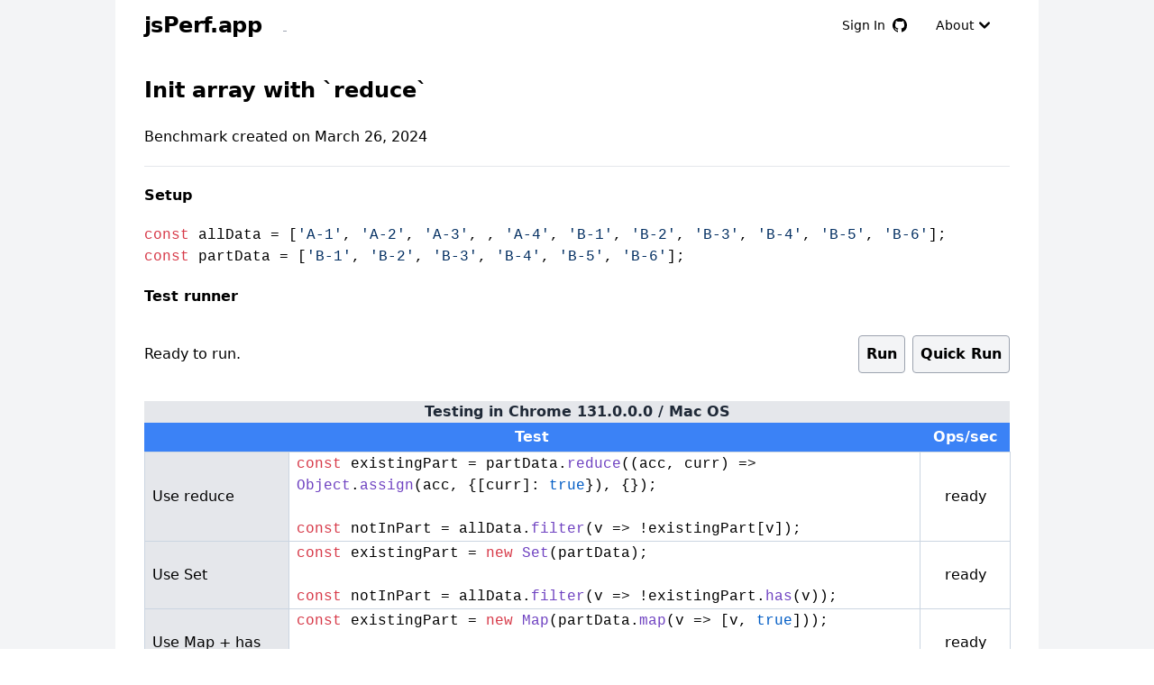

--- FILE ---
content_type: text/html; charset=utf-8
request_url: https://jsperf.app/qigehe
body_size: 5689
content:
<!DOCTYPE html><html><head><meta charSet="utf-8"/><meta name="viewport" content="width=device-width, initial-scale=1"/><link rel="stylesheet" href="/_next/static/css/325aa05b83206ed0.css" data-precedence="next"/><link rel="stylesheet" href="/_next/static/css/0a073b4148a5cb41.css" data-precedence="next"/><link rel="preload" as="script" fetchPriority="low" href="/_next/static/chunks/webpack-8cb4cf92c7560a66.js"/><script src="/_next/static/chunks/fd9d1056-6425ec1a541c3068.js" async=""></script><script src="/_next/static/chunks/117-0b2f5fcd57cf2093.js" async=""></script><script src="/_next/static/chunks/main-app-2dcde4753ea0d175.js" async=""></script><script src="/_next/static/chunks/app/global-error-3b14707737fd170a.js" async=""></script><script src="/_next/static/chunks/88-624c4446387d7466.js" async=""></script><script src="/_next/static/chunks/364-0736bdce4df692df.js" async=""></script><script src="/_next/static/chunks/953-cdd8ba8e810c8dd9.js" async=""></script><script src="/_next/static/chunks/267-7ff63717551a11f9.js" async=""></script><script src="/_next/static/chunks/app/page-550a778f7e2a413a.js" async=""></script><script src="/_next/static/chunks/61-21a58de56dbe42c2.js" async=""></script><script src="/_next/static/chunks/app/%5B...slug%5D/page-3eb396307ea501f6.js" async=""></script><link rel="preload" href="https://www.googletagmanager.com/gtag/js?id=G-F11BWCNX1S" as="script"/><title>Init array with `reduce`</title><meta name="description" content="Init array with `reduce` - Online Javascript Benchmark"/><script src="/_next/static/chunks/polyfills-42372ed130431b0a.js" noModule=""></script></head><body><div class="font-sans antialiased min-h-full flex flex-col bg-gray-100"><div class="flex-auto "><div class="max-w-5xl mx-auto px-4 sm:px-6 lg:px-8 bg-white min-h-screen"><header><nav class="flex items-center justify-between flex-wrap py-2"><div class="flex items-center flex-shrink-0 mr-6"><a href="/" class="no-underline text-black"><span class="sr-only">jsPerf Home Page</span><span class="font-semibold text-2xl tracking-tight">jsPerf.app</span></a></div><div class="block lg:hidden"><button class="flex items-center px-3 py-2 border rounded text-teal-200 border-teal-400 hover:text-white hover:border-white"><svg class="fill-current h-3 w-3" viewBox="0 0 20 20" xmlns="http://www.w3.org/2000/svg"><title>Menu</title><path d="M0 3h20v2H0V3zm0 6h20v2H0V9zm0 6h20v2H0v-2z"></path></svg></button></div><div class="w-full block flex-grow lg:flex lg:items-center lg:w-auto"><div class="text-sm lg:flex-grow"><a href="#responsive-header" class="block mt-4 lg:inline-block lg:mt-0 text-gray-400 hover:text-white mr-4"> </a></div><div><button class="flex items-center inline-block text-sm px-4 py-2 hover:fill-blue-500 hover:text-blue-500 lg:mt-0"><span>Sign In</span><svg aria-hidden="true" viewBox="0 0 16 16" version="1.1" data-view-component="true" fill="#000000" width="16" height="16" class="ml-2 fill-inherit"><path d="M8 0C3.58 0 0 3.58 0 8c0 3.54 2.29 6.53 5.47 7.59.4.07.55-.17.55-.38 0-.19-.01-.82-.01-1.49-2.01.37-2.53-.49-2.69-.94-.09-.23-.48-.94-.82-1.13-.28-.15-.68-.52-.01-.53.63-.01 1.08.58 1.23.82.72 1.21 1.87.87 2.33.66.07-.52.28-.87.51-1.07-1.78-.2-3.64-.89-3.64-3.95 0-.87.31-1.59.82-2.15-.08-.2-.36-1.02.08-2.12 0 0 .67-.21 2.2.82.64-.18 1.32-.27 2-.27.68 0 1.36.09 2 .27 1.53-1.04 2.2-.82 2.2-.82.44 1.1.16 1.92.08 2.12.51.56.82 1.27.82 2.15 0 3.07-1.87 3.75-3.65 3.95.29.25.54.73.54 1.48 0 1.07-.01 1.93-.01 2.2 0 .21.15.46.55.38A8.013 8.013 0 0016 8c0-4.42-3.58-8-8-8z"></path></svg></button></div><div><button href="#" class="flex items-center inline-block text-sm px-4 py-2 hover:text-blue-500 hover:bg-white mt-4 lg:mt-0"><span>About</span><svg data-accordion-icon="true" class="w-6 h-6 shrink-0 " fill="currentColor" viewBox="0 0 20 20" xmlns="http://www.w3.org/2000/svg"><path fill-rule="evenodd" d="M5.293 7.293a1 1 0 011.414 0L10 10.586l3.293-3.293a1 1 0 111.414 1.414l-4 4a1 1 0 01-1.414 0l-4-4a1 1 0 010-1.414z"></path></svg></button></div></div></nav><section id="about" class="h-0 invisible border-solid border-2 border-gray-300"><p>jsPerf.app is an online JavaScript performance benchmark test runner &amp; jsperf.com mirror. It is a complete rewrite in homage to the once excellent jsperf.com now with hopefully a more modern &amp; maintainable <a href="https://github.com/rd13/jsperf.app">codebase</a>.</p><p class="my-4">jsperf.com URLs are mirrored at the same path, e.g:</p><pre class="bg-gray-100 inline-block">https://jsperf.com/negative-modulo/2</pre><p class="my-4">Can be accessed at:</p><pre class="bg-gray-100 inline-block"><a href="https://jsperf.app/negative-modulo/2">https://jsperf.app/negative-modulo/2</a></pre></section></header><div itemScope="" itemType="http://schema.org/SoftwareSourceCode"><hgroup><h1 itemProp="name" class="text-2xl py-6 font-bold">Init array with `reduce`<span class="text-gray-400 text-base"></span></h1></hgroup><section><h2 class="text-md"><span>Benchmark created </span>on <time dateTime="2024-03-26T14:29:46.730Z" pubdate="true">March 26, 2024</time></h2></section><hr class="my-5"/><section><h2 class="font-bold my-5">Setup</h2><pre class="max-h-80 overflow-scroll"><code class="language-javascript"><span class="hljs-keyword">const</span> allData = [<span class="hljs-string">'A-1'</span>, <span class="hljs-string">'A-2'</span>, <span class="hljs-string">'A-3'</span>, , <span class="hljs-string">'A-4'</span>, <span class="hljs-string">'B-1'</span>, <span class="hljs-string">'B-2'</span>, <span class="hljs-string">'B-3'</span>, <span class="hljs-string">'B-4'</span>, <span class="hljs-string">'B-5'</span>, <span class="hljs-string">'B-6'</span>];
<span class="hljs-keyword">const</span> partData = [<span class="hljs-string">'B-1'</span>, <span class="hljs-string">'B-2'</span>, <span class="hljs-string">'B-3'</span>, <span class="hljs-string">'B-4'</span>, <span class="hljs-string">'B-5'</span>, <span class="hljs-string">'B-6'</span>];</code></pre><script type="application/ld+json">{"@context":"https://schema.org","@type":"SoftwareSourceCode","codeSampleType":"Snippet","programmingLanguage":"JavaScript","name":"Init array with `reduce` Javascript Benchmark Setup Script","text":"const allData = ['A-1', 'A-2', 'A-3', , 'A-4', 'B-1', 'B-2', 'B-3', 'B-4', 'B-5', 'B-6'];\nconst partData = ['B-1', 'B-2', 'B-3', 'B-4', 'B-5', 'B-6'];"}</script></section><section><h2 class="font-bold my-5">Test runner</h2><div id="controls" class="flex my-5 h-16 items-center"><p id="status" class="flex-1">Ready to run.</p><button id="run" type="button" class="buttons_default__pyaFg mx-2">Run</button><button type="button" class="buttons_default__pyaFg">Quick Run</button><iframe src="/sandbox.html" sandbox="allow-scripts" class="TestRunner_sandboxIframe__3kpDW"></iframe></div><table id="test-table" class="w-full border-collapse"><caption class="bg-gray-200 font-bold text-md text-gray-800">Testing in </caption><thead class="bg-blue-500 text-white"><tr><th colSpan="2" class="py-1">Test</th><th title="Operations per second (higher is better)" class="px-2">Ops/sec</th></tr></thead><tbody><tr class=""><td class="py-5 px-2 bg-gray-200 w-1/6 border border-slate-300">Use reduce</td><td class="code px-2 border border-slate-300"><pre class="w-full whitespace-pre-wrap break-words"><code class="language-javascript"><span class="hljs-keyword">const</span> existingPart = partData.<span class="hljs-title function_">reduce</span>(<span class="hljs-function">(<span class="hljs-params">acc, curr</span>) =&gt;</span> <span class="hljs-title class_">Object</span>.<span class="hljs-title function_">assign</span>(acc, {[curr]: <span class="hljs-literal">true</span>}), {});

<span class="hljs-keyword">const</span> notInPart = allData.<span class="hljs-title function_">filter</span>(<span class="hljs-function"><span class="hljs-params">v</span> =&gt;</span> !existingPart[v]);</code></pre><script type="application/ld+json">{"@context":"https://schema.org","@type":"SoftwareSourceCode","codeSampleType":"Snippet","programmingLanguage":"JavaScript","name":"Use reduce","text":"const existingPart = partData.reduce((acc, curr) => Object.assign(acc, {[curr]: true}), {});\n\nconst notInPart = allData.filter(v => !existingPart[v]);"}</script></td><td class="   text-center w-[100px] p-2 border border-slate-300"><div>ready</div></td></tr><tr class=""><td class="py-5 px-2 bg-gray-200 w-1/6 border border-slate-300">Use Set</td><td class="code px-2 border border-slate-300"><pre class="w-full whitespace-pre-wrap break-words"><code class="language-javascript"><span class="hljs-keyword">const</span> existingPart = <span class="hljs-keyword">new</span> <span class="hljs-title class_">Set</span>(partData);

<span class="hljs-keyword">const</span> notInPart = allData.<span class="hljs-title function_">filter</span>(<span class="hljs-function"><span class="hljs-params">v</span> =&gt;</span> !existingPart.<span class="hljs-title function_">has</span>(v));
</code></pre><script type="application/ld+json">{"@context":"https://schema.org","@type":"SoftwareSourceCode","codeSampleType":"Snippet","programmingLanguage":"JavaScript","name":"Use Set","text":"const existingPart = new Set(partData);\n\nconst notInPart = allData.filter(v => !existingPart.has(v));\n"}</script></td><td class="   text-center w-[100px] p-2 border border-slate-300"><div>ready</div></td></tr><tr class=""><td class="py-5 px-2 bg-gray-200 w-1/6 border border-slate-300">Use Map + has</td><td class="code px-2 border border-slate-300"><pre class="w-full whitespace-pre-wrap break-words"><code class="language-javascript"><span class="hljs-keyword">const</span> existingPart = <span class="hljs-keyword">new</span> <span class="hljs-title class_">Map</span>(partData.<span class="hljs-title function_">map</span>(<span class="hljs-function"><span class="hljs-params">v</span> =&gt;</span> [v, <span class="hljs-literal">true</span>]));

<span class="hljs-keyword">const</span> notInPart = allData.<span class="hljs-title function_">filter</span>(<span class="hljs-function"><span class="hljs-params">v</span> =&gt;</span> !existingPart.<span class="hljs-title function_">has</span>(v));</code></pre><script type="application/ld+json">{"@context":"https://schema.org","@type":"SoftwareSourceCode","codeSampleType":"Snippet","programmingLanguage":"JavaScript","name":"Use Map + has","text":"const existingPart = new Map(partData.map(v => [v, true]));\n\nconst notInPart = allData.filter(v => !existingPart.has(v));"}</script></td><td class="   text-center w-[100px] p-2 border border-slate-300"><div>ready</div></td></tr><tr class=""><td class="py-5 px-2 bg-gray-200 w-1/6 border border-slate-300">Use Map + get</td><td class="code px-2 border border-slate-300"><pre class="w-full whitespace-pre-wrap break-words"><code class="language-javascript"><span class="hljs-keyword">const</span> existingPart = <span class="hljs-keyword">new</span> <span class="hljs-title class_">Map</span>(partData.<span class="hljs-title function_">map</span>(<span class="hljs-function"><span class="hljs-params">v</span> =&gt;</span> [v, <span class="hljs-literal">true</span>]));

<span class="hljs-keyword">const</span> notInPart = allData.<span class="hljs-title function_">filter</span>(<span class="hljs-function"><span class="hljs-params">v</span> =&gt;</span> !existingPart.<span class="hljs-title function_">get</span>(v));</code></pre><script type="application/ld+json">{"@context":"https://schema.org","@type":"SoftwareSourceCode","codeSampleType":"Snippet","programmingLanguage":"JavaScript","name":"Use Map + get","text":"const existingPart = new Map(partData.map(v => [v, true]));\n\nconst notInPart = allData.filter(v => !existingPart.get(v));"}</script></td><td class="   text-center w-[100px] p-2 border border-slate-300"><div>ready</div></td></tr></tbody></table></section><hr class="my-5"/><section><h2 class="font-semibold">Revisions</h2><p class="my-5">You can <a href="/qigehe/1/edit">edit these tests or add more tests to this page</a> by appending /edit to the URL.</p><ul><li><a href="/qigehe">Revision <!-- -->1</a>: published <!-- -->on <time dateTime="2024-03-26T14:29:46.730Z">March 26, 2024</time></li></ul></section></div><footer class="Footer_footer__o4_Ec"><div class="mx-auto w-full max-w-screen-xl"><div class="grid grid-cols-2 gap-8 px-4 py-6 lg:py-8 md:grid-cols-4"><div><h2 class="mb-6 text-sm font-semibold text-gray-900 uppercase">jsPerf</h2><ul class="text-gray-500 dark:text-gray-400 font-medium"><li class="mb-4"><a class="no-underline" href="/">New Benchmark</a></li></ul></div><div><h2 class="mb-6 text-sm font-semibold text-gray-900 uppercase">Resources</h2><ul class="text-gray-500 dark:text-gray-400 font-medium"><li class="mb-4"><a class="no-underline" href="/latest">Latest</a></li><li class="mb-4"><a class="no-underline" href="/examples">Examples</a></li></ul></div><div><h2 class="mb-6 text-sm font-semibold text-gray-900 uppercase">External</h2><ul class="text-gray-500 dark:text-gray-400 font-medium"><li class="mb-4"><a class="no-underline" href="https://github.com/rd13/jsperf.app">GitHub</a></li><li class="mb-4"><a class="no-underline" href="https://github.com/rd13/jsperf.app/issues">Report Issue</a></li></ul></div></div></div></footer></div></div></div><script src="/_next/static/chunks/webpack-8cb4cf92c7560a66.js" async=""></script><script>(self.__next_f=self.__next_f||[]).push([0]);self.__next_f.push([2,null])</script><script>self.__next_f.push([1,"1:HL[\"/_next/static/css/325aa05b83206ed0.css\",\"style\"]\n2:HL[\"/_next/static/css/0a073b4148a5cb41.css\",\"style\"]\n"])</script><script>self.__next_f.push([1,"3:I[2846,[],\"\"]\n6:I[4707,[],\"\"]\n8:I[6423,[],\"\"]\na:I[4879,[\"470\",\"static/chunks/app/global-error-3b14707737fd170a.js\"],\"default\"]\n7:[\"slug\",\"qigehe\",\"c\"]\nb:[]\n"])</script><script>self.__next_f.push([1,"0:[\"$\",\"$L3\",null,{\"buildId\":\"-zuFCw4gWErlSRQQPsm3v\",\"assetPrefix\":\"\",\"urlParts\":[\"\",\"qigehe\"],\"initialTree\":[\"\",{\"children\":[[\"slug\",\"qigehe\",\"c\"],{\"children\":[\"__PAGE__\",{}]}]},\"$undefined\",\"$undefined\",true],\"initialSeedData\":[\"\",{\"children\":[[\"slug\",\"qigehe\",\"c\"],{\"children\":[\"__PAGE__\",{},[[\"$L4\",\"$L5\",[[\"$\",\"link\",\"0\",{\"rel\":\"stylesheet\",\"href\":\"/_next/static/css/325aa05b83206ed0.css\",\"precedence\":\"next\",\"crossOrigin\":\"$undefined\"}],[\"$\",\"link\",\"1\",{\"rel\":\"stylesheet\",\"href\":\"/_next/static/css/0a073b4148a5cb41.css\",\"precedence\":\"next\",\"crossOrigin\":\"$undefined\"}]]],null],null]},[null,[\"$\",\"$L6\",null,{\"parallelRouterKey\":\"children\",\"segmentPath\":[\"children\",\"$7\",\"children\"],\"error\":\"$undefined\",\"errorStyles\":\"$undefined\",\"errorScripts\":\"$undefined\",\"template\":[\"$\",\"$L8\",null,{}],\"templateStyles\":\"$undefined\",\"templateScripts\":\"$undefined\",\"notFound\":\"$undefined\",\"notFoundStyles\":\"$undefined\"}]],null]},[[null,[\"$\",\"html\",null,{\"children\":[\"$\",\"body\",null,{\"children\":[\"$\",\"$L6\",null,{\"parallelRouterKey\":\"children\",\"segmentPath\":[\"children\"],\"error\":\"$undefined\",\"errorStyles\":\"$undefined\",\"errorScripts\":\"$undefined\",\"template\":[\"$\",\"$L8\",null,{}],\"templateStyles\":\"$undefined\",\"templateScripts\":\"$undefined\",\"notFound\":[[\"$\",\"title\",null,{\"children\":\"404: This page could not be found.\"}],[\"$\",\"div\",null,{\"style\":{\"fontFamily\":\"system-ui,\\\"Segoe UI\\\",Roboto,Helvetica,Arial,sans-serif,\\\"Apple Color Emoji\\\",\\\"Segoe UI Emoji\\\"\",\"height\":\"100vh\",\"textAlign\":\"center\",\"display\":\"flex\",\"flexDirection\":\"column\",\"alignItems\":\"center\",\"justifyContent\":\"center\"},\"children\":[\"$\",\"div\",null,{\"children\":[[\"$\",\"style\",null,{\"dangerouslySetInnerHTML\":{\"__html\":\"body{color:#000;background:#fff;margin:0}.next-error-h1{border-right:1px solid rgba(0,0,0,.3)}@media (prefers-color-scheme:dark){body{color:#fff;background:#000}.next-error-h1{border-right:1px solid rgba(255,255,255,.3)}}\"}}],[\"$\",\"h1\",null,{\"className\":\"next-error-h1\",\"style\":{\"display\":\"inline-block\",\"margin\":\"0 20px 0 0\",\"padding\":\"0 23px 0 0\",\"fontSize\":24,\"fontWeight\":500,\"verticalAlign\":\"top\",\"lineHeight\":\"49px\"},\"children\":\"404\"}],[\"$\",\"div\",null,{\"style\":{\"display\":\"inline-block\"},\"children\":[\"$\",\"h2\",null,{\"style\":{\"fontSize\":14,\"fontWeight\":400,\"lineHeight\":\"49px\",\"margin\":0},\"children\":\"This page could not be found.\"}]}]]}]}]],\"notFoundStyles\":[]}]}]}]],null],null],\"couldBeIntercepted\":false,\"initialHead\":[null,\"$L9\"],\"globalErrorComponent\":\"$a\",\"missingSlots\":\"$Wb\"}]\n"])</script><script>self.__next_f.push([1,"c:I[3390,[\"88\",\"static/chunks/88-624c4446387d7466.js\",\"364\",\"static/chunks/364-0736bdce4df692df.js\",\"953\",\"static/chunks/953-cdd8ba8e810c8dd9.js\",\"267\",\"static/chunks/267-7ff63717551a11f9.js\",\"931\",\"static/chunks/app/page-550a778f7e2a413a.js\"],\"default\"]\nd:I[8663,[\"88\",\"static/chunks/88-624c4446387d7466.js\",\"364\",\"static/chunks/364-0736bdce4df692df.js\",\"61\",\"static/chunks/61-21a58de56dbe42c2.js\",\"953\",\"static/chunks/953-cdd8ba8e810c8dd9.js\",\"877\",\"static/chunks/app/%5B...slug%5D/page-3eb396307ea501f6.js\"],\"default\"]\n"])</script><script>self.__next_f.push([1,"5:[\"$\",\"$Lc\",null,{\"children\":[\"$\",\"div\",null,{\"itemScope\":true,\"itemType\":\"http://schema.org/SoftwareSourceCode\",\"children\":[[\"$\",\"hgroup\",null,{\"children\":[\"$\",\"h1\",null,{\"itemProp\":\"name\",\"className\":\"text-2xl py-6 font-bold\",\"children\":[\"Init array with `reduce`\",[\"$\",\"span\",null,{\"className\":\"text-gray-400 text-base\",\"children\":\"\"}]]}]}],[\"$\",\"section\",null,{\"children\":[\"$\",\"h2\",null,{\"className\":\"text-md\",\"children\":[[\"$\",\"span\",null,{\"children\":\"Benchmark created \"}],\"$undefined\",\"on \",[\"$\",\"time\",null,{\"dateTime\":\"2024-03-26T14:29:46.730Z\",\"pubdate\":\"true\",\"children\":\"March 26, 2024\"}]]}]}],[\"$\",\"hr\",null,{\"className\":\"my-5\"}],\"\",\"\",[\"$\",\"section\",null,{\"children\":[[[\"$\",\"h2\",null,{\"className\":\"font-bold my-5\",\"children\":\"Setup\"}],[\"$\",\"pre\",null,{\"className\":\"max-h-80 overflow-scroll\",\"children\":[\"$\",\"code\",null,{\"className\":\"language-javascript\",\"dangerouslySetInnerHTML\":{\"__html\":\"\u003cspan class=\\\"hljs-keyword\\\"\u003econst\u003c/span\u003e allData = [\u003cspan class=\\\"hljs-string\\\"\u003e'A-1'\u003c/span\u003e, \u003cspan class=\\\"hljs-string\\\"\u003e'A-2'\u003c/span\u003e, \u003cspan class=\\\"hljs-string\\\"\u003e'A-3'\u003c/span\u003e, , \u003cspan class=\\\"hljs-string\\\"\u003e'A-4'\u003c/span\u003e, \u003cspan class=\\\"hljs-string\\\"\u003e'B-1'\u003c/span\u003e, \u003cspan class=\\\"hljs-string\\\"\u003e'B-2'\u003c/span\u003e, \u003cspan class=\\\"hljs-string\\\"\u003e'B-3'\u003c/span\u003e, \u003cspan class=\\\"hljs-string\\\"\u003e'B-4'\u003c/span\u003e, \u003cspan class=\\\"hljs-string\\\"\u003e'B-5'\u003c/span\u003e, \u003cspan class=\\\"hljs-string\\\"\u003e'B-6'\u003c/span\u003e];\\n\u003cspan class=\\\"hljs-keyword\\\"\u003econst\u003c/span\u003e partData = [\u003cspan class=\\\"hljs-string\\\"\u003e'B-1'\u003c/span\u003e, \u003cspan class=\\\"hljs-string\\\"\u003e'B-2'\u003c/span\u003e, \u003cspan class=\\\"hljs-string\\\"\u003e'B-3'\u003c/span\u003e, \u003cspan class=\\\"hljs-string\\\"\u003e'B-4'\u003c/span\u003e, \u003cspan class=\\\"hljs-string\\\"\u003e'B-5'\u003c/span\u003e, \u003cspan class=\\\"hljs-string\\\"\u003e'B-6'\u003c/span\u003e];\"}}]}]],[\"$\",\"script\",null,{\"type\":\"application/ld+json\",\"dangerouslySetInnerHTML\":{\"__html\":\"{\\\"@context\\\":\\\"https://schema.org\\\",\\\"@type\\\":\\\"SoftwareSourceCode\\\",\\\"codeSampleType\\\":\\\"Snippet\\\",\\\"programmingLanguage\\\":\\\"JavaScript\\\",\\\"name\\\":\\\"Init array with `reduce` Javascript Benchmark Setup Script\\\",\\\"text\\\":\\\"const allData = ['A-1', 'A-2', 'A-3', , 'A-4', 'B-1', 'B-2', 'B-3', 'B-4', 'B-5', 'B-6'];\\\\nconst partData = ['B-1', 'B-2', 'B-3', 'B-4', 'B-5', 'B-6'];\\\"}\"}}]]}],\"\",[\"$\",\"section\",null,{\"children\":[\"$\",\"$Ld\",null,{\"id\":\"6602dbda8d7cb9971d6d4b91\",\"tests\":[{\"title\":\"Use reduce\",\"code\":\"const existingPart = partData.reduce((acc, curr) =\u003e Object.assign(acc, {[curr]: true}), {});\\n\\nconst notInPart = allData.filter(v =\u003e !existingPart[v]);\",\"async\":false},{\"title\":\"Use Set\",\"code\":\"const existingPart = new Set(partData);\\n\\nconst notInPart = allData.filter(v =\u003e !existingPart.has(v));\\n\",\"async\":false},{\"title\":\"Use Map + has\",\"code\":\"const existingPart = new Map(partData.map(v =\u003e [v, true]));\\n\\nconst notInPart = allData.filter(v =\u003e !existingPart.has(v));\",\"async\":false},{\"title\":\"Use Map + get\",\"code\":\"const existingPart = new Map(partData.map(v =\u003e [v, true]));\\n\\nconst notInPart = allData.filter(v =\u003e !existingPart.get(v));\",\"async\":false}],\"initHTML\":\"\",\"setup\":\"const allData = ['A-1', 'A-2', 'A-3', , 'A-4', 'B-1', 'B-2', 'B-3', 'B-4', 'B-5', 'B-6'];\\nconst partData = ['B-1', 'B-2', 'B-3', 'B-4', 'B-5', 'B-6'];\",\"teardown\":\"\"}]}],[\"$\",\"hr\",null,{\"className\":\"my-5\"}],[\"$\",\"section\",null,{\"children\":[[\"$\",\"h2\",null,{\"className\":\"font-semibold\",\"children\":\"Revisions\"}],[\"$\",\"p\",null,{\"className\":\"my-5\",\"children\":[\"You can \",[\"$\",\"a\",null,{\"href\":\"/qigehe/1/edit\",\"children\":\"edit these tests or add more tests to this page\"}],\" by appending /edit to the URL.\"]}],[\"$\",\"ul\",null,{\"children\":[[\"$\",\"li\",\"0\",{\"children\":[[\"$\",\"a\",null,{\"href\":\"/qigehe\",\"children\":[\"Revision \",1]}],\": published \",\"$undefined\",\"on \",[\"$\",\"time\",null,{\"dateTime\":\"2024-03-26T14:29:46.730Z\",\"children\":\"March 26, 2024\"}]]}]]}]]}]]}]}]\n"])</script><script>self.__next_f.push([1,"9:[[\"$\",\"meta\",\"0\",{\"name\":\"viewport\",\"content\":\"width=device-width, initial-scale=1\"}],[\"$\",\"meta\",\"1\",{\"charSet\":\"utf-8\"}],[\"$\",\"title\",\"2\",{\"children\":\"Init array with `reduce`\"}],[\"$\",\"meta\",\"3\",{\"name\":\"description\",\"content\":\"Init array with `reduce` - Online Javascript Benchmark\"}]]\n4:null\n"])</script></body></html>